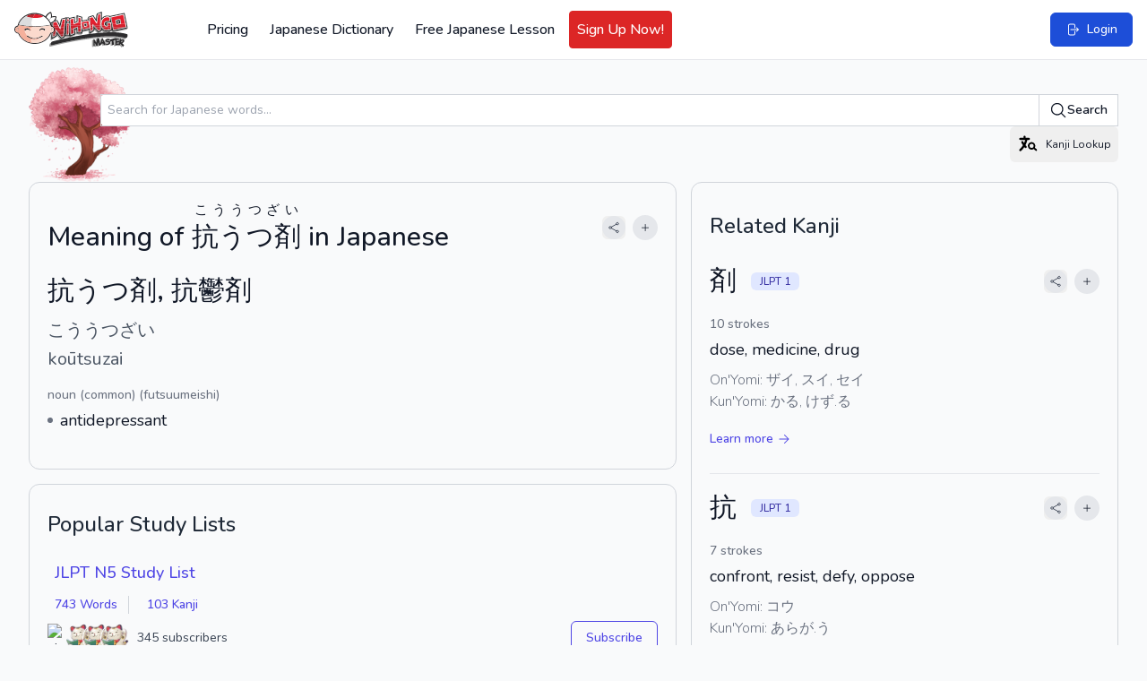

--- FILE ---
content_type: application/javascript; charset=utf-8
request_url: https://www.nihongomaster.com/build/assets/ViewportHeightFix-c205a9f2.js
body_size: 4896
content:
var Y=["input","select","textarea","a[href]","button","[tabindex]:not(slot)","audio[controls]","video[controls]",'[contenteditable]:not([contenteditable="false"])',"details>summary:first-of-type","details"],I=Y.join(","),Z=typeof Element>"u",N=Z?function(){}:Element.prototype.matches||Element.prototype.msMatchesSelector||Element.prototype.webkitMatchesSelector,V=!Z&&Element.prototype.getRootNode?function(i){return i.getRootNode()}:function(i){return i.ownerDocument},Q=function(e,t,a){var n=Array.prototype.slice.apply(e.querySelectorAll(I));return t&&N.call(e,I)&&n.unshift(e),n=n.filter(a),n},X=function i(e,t,a){for(var n=[],r=Array.from(e);r.length;){var s=r.shift();if(s.tagName==="SLOT"){var l=s.assignedElements(),m=l.length?l:s.children,p=i(m,!0,a);a.flatten?n.push.apply(n,p):n.push({scope:s,candidates:p})}else{var b=N.call(s,I);b&&a.filter(s)&&(t||!e.includes(s))&&n.push(s);var h=s.shadowRoot||typeof a.getShadowRoot=="function"&&a.getShadowRoot(s),y=!a.shadowRootFilter||a.shadowRootFilter(s);if(h&&y){var w=i(h===!0?s.children:h.children,!0,a);a.flatten?n.push.apply(n,w):n.push({scope:s,candidates:w})}else r.unshift.apply(r,s.children)}}return n},J=function(e,t){return e.tabIndex<0&&(t||/^(AUDIO|VIDEO|DETAILS)$/.test(e.tagName)||e.isContentEditable)&&isNaN(parseInt(e.getAttribute("tabindex"),10))?0:e.tabIndex},ie=function(e,t){return e.tabIndex===t.tabIndex?e.documentOrder-t.documentOrder:e.tabIndex-t.tabIndex},ee=function(e){return e.tagName==="INPUT"},oe=function(e){return ee(e)&&e.type==="hidden"},ue=function(e){var t=e.tagName==="DETAILS"&&Array.prototype.slice.apply(e.children).some(function(a){return a.tagName==="SUMMARY"});return t},se=function(e,t){for(var a=0;a<e.length;a++)if(e[a].checked&&e[a].form===t)return e[a]},ce=function(e){if(!e.name)return!0;var t=e.form||V(e),a=function(l){return t.querySelectorAll('input[type="radio"][name="'+l+'"]')},n;if(typeof window<"u"&&typeof window.CSS<"u"&&typeof window.CSS.escape=="function")n=a(window.CSS.escape(e.name));else try{n=a(e.name)}catch(s){return console.error("Looks like you have a radio button with a name attribute containing invalid CSS selector characters and need the CSS.escape polyfill: %s",s.message),!1}var r=se(n,e.form);return!r||r===e},le=function(e){return ee(e)&&e.type==="radio"},fe=function(e){return le(e)&&!ce(e)},_=function(e){var t=e.getBoundingClientRect(),a=t.width,n=t.height;return a===0&&n===0},de=function(e,t){var a=t.displayCheck,n=t.getShadowRoot;if(getComputedStyle(e).visibility==="hidden")return!0;var r=N.call(e,"details>summary:first-of-type"),s=r?e.parentElement:e;if(N.call(s,"details:not([open]) *"))return!0;var l=V(e).host,m=(l==null?void 0:l.ownerDocument.contains(l))||e.ownerDocument.contains(e);if(!a||a==="full"){if(typeof n=="function"){for(var p=e;e;){var b=e.parentElement,h=V(e);if(b&&!b.shadowRoot&&n(b)===!0)return _(e);e.assignedSlot?e=e.assignedSlot:!b&&h!==e.ownerDocument?e=h.host:e=b}e=p}if(m)return!e.getClientRects().length}else if(a==="non-zero-area")return _(e);return!1},ve=function(e){if(/^(INPUT|BUTTON|SELECT|TEXTAREA)$/.test(e.tagName))for(var t=e.parentElement;t;){if(t.tagName==="FIELDSET"&&t.disabled){for(var a=0;a<t.children.length;a++){var n=t.children.item(a);if(n.tagName==="LEGEND")return N.call(t,"fieldset[disabled] *")?!0:!n.contains(e)}return!0}t=t.parentElement}return!1},x=function(e,t){return!(t.disabled||oe(t)||de(t,e)||ue(t)||ve(t))},H=function(e,t){return!(fe(t)||J(t)<0||!x(e,t))},be=function(e){var t=parseInt(e.getAttribute("tabindex"),10);return!!(isNaN(t)||t>=0)},he=function i(e){var t=[],a=[];return e.forEach(function(n,r){var s=!!n.scope,l=s?n.scope:n,m=J(l,s),p=s?i(n.candidates):l;m===0?s?t.push.apply(t,p):t.push(l):a.push({documentOrder:r,tabIndex:m,item:n,isScope:s,content:p})}),a.sort(ie).reduce(function(n,r){return r.isScope?n.push.apply(n,r.content):n.push(r.content),n},[]).concat(t)},pe=function(e,t){t=t||{};var a;return t.getShadowRoot?a=X([e],t.includeContainer,{filter:H.bind(null,t),flatten:!1,getShadowRoot:t.getShadowRoot,shadowRootFilter:be}):a=Q(e,t.includeContainer,H.bind(null,t)),he(a)},te=function(e,t){t=t||{};var a;return t.getShadowRoot?a=X([e],t.includeContainer,{filter:x.bind(null,t),flatten:!0,getShadowRoot:t.getShadowRoot}):a=Q(e,t.includeContainer,x.bind(null,t)),a},O=function(e,t){if(t=t||{},!e)throw new Error("No node provided");return N.call(e,I)===!1?!1:H(t,e)},ge=Y.concat("iframe").join(","),k=function(e,t){if(t=t||{},!e)throw new Error("No node provided");return N.call(e,ge)===!1?!1:x(t,e)};function q(i,e){var t=Object.keys(i);if(Object.getOwnPropertySymbols){var a=Object.getOwnPropertySymbols(i);e&&(a=a.filter(function(n){return Object.getOwnPropertyDescriptor(i,n).enumerable})),t.push.apply(t,a)}return t}function U(i){for(var e=1;e<arguments.length;e++){var t=arguments[e]!=null?arguments[e]:{};e%2?q(Object(t),!0).forEach(function(a){me(i,a,t[a])}):Object.getOwnPropertyDescriptors?Object.defineProperties(i,Object.getOwnPropertyDescriptors(t)):q(Object(t)).forEach(function(a){Object.defineProperty(i,a,Object.getOwnPropertyDescriptor(t,a))})}return i}function me(i,e,t){return e in i?Object.defineProperty(i,e,{value:t,enumerable:!0,configurable:!0,writable:!0}):i[e]=t,i}var W=function(){var i=[];return{activateTrap:function(t){if(i.length>0){var a=i[i.length-1];a!==t&&a.pause()}var n=i.indexOf(t);n===-1||i.splice(n,1),i.push(t)},deactivateTrap:function(t){var a=i.indexOf(t);a!==-1&&i.splice(a,1),i.length>0&&i[i.length-1].unpause()}}}(),ye=function(e){return e.tagName&&e.tagName.toLowerCase()==="input"&&typeof e.select=="function"},we=function(e){return e.key==="Escape"||e.key==="Esc"||e.keyCode===27},Se=function(e){return e.key==="Tab"||e.keyCode===9},K=function(e){return setTimeout(e,0)},$=function(e,t){var a=-1;return e.every(function(n,r){return t(n)?(a=r,!1):!0}),a},D=function(e){for(var t=arguments.length,a=new Array(t>1?t-1:0),n=1;n<t;n++)a[n-1]=arguments[n];return typeof e=="function"?e.apply(void 0,a):e},A=function(e){return e.target.shadowRoot&&typeof e.composedPath=="function"?e.composedPath()[0]:e.target},Te=function(e,t){var a=(t==null?void 0:t.document)||document,n=U({returnFocusOnDeactivate:!0,escapeDeactivates:!0,delayInitialFocus:!0},t),r={containers:[],containerGroups:[],tabbableGroups:[],nodeFocusedBeforeActivation:null,mostRecentlyFocusedNode:null,active:!1,paused:!1,delayInitialFocusTimer:void 0},s,l=function(o,u,c){return o&&o[u]!==void 0?o[u]:n[c||u]},m=function(o){return r.containerGroups.findIndex(function(u){var c=u.container,v=u.tabbableNodes;return c.contains(o)||v.find(function(f){return f===o})})},p=function(o){var u=n[o];if(typeof u=="function"){for(var c=arguments.length,v=new Array(c>1?c-1:0),f=1;f<c;f++)v[f-1]=arguments[f];u=u.apply(void 0,v)}if(u===!0&&(u=void 0),!u){if(u===void 0||u===!1)return u;throw new Error("`".concat(o,"` was specified but was not a node, or did not return a node"))}var g=u;if(typeof u=="string"&&(g=a.querySelector(u),!g))throw new Error("`".concat(o,"` as selector refers to no known node"));return g},b=function(){var o=p("initialFocus");if(o===!1)return!1;if(o===void 0)if(m(a.activeElement)>=0)o=a.activeElement;else{var u=r.tabbableGroups[0],c=u&&u.firstTabbableNode;o=c||p("fallbackFocus")}if(!o)throw new Error("Your focus-trap needs to have at least one focusable element");return o},h=function(){if(r.containerGroups=r.containers.map(function(o){var u=pe(o,n.tabbableOptions),c=te(o,n.tabbableOptions);return{container:o,tabbableNodes:u,focusableNodes:c,firstTabbableNode:u.length>0?u[0]:null,lastTabbableNode:u.length>0?u[u.length-1]:null,nextTabbableNode:function(f){var g=arguments.length>1&&arguments[1]!==void 0?arguments[1]:!0,T=c.findIndex(function(E){return E===f});if(!(T<0))return g?c.slice(T+1).find(function(E){return O(E,n.tabbableOptions)}):c.slice(0,T).reverse().find(function(E){return O(E,n.tabbableOptions)})}}}),r.tabbableGroups=r.containerGroups.filter(function(o){return o.tabbableNodes.length>0}),r.tabbableGroups.length<=0&&!p("fallbackFocus"))throw new Error("Your focus-trap must have at least one container with at least one tabbable node in it at all times")},y=function d(o){if(o!==!1&&o!==a.activeElement){if(!o||!o.focus){d(b());return}o.focus({preventScroll:!!n.preventScroll}),r.mostRecentlyFocusedNode=o,ye(o)&&o.select()}},w=function(o){var u=p("setReturnFocus",o);return u||(u===!1?!1:o)},F=function(o){var u=A(o);if(!(m(u)>=0)){if(D(n.clickOutsideDeactivates,o)){s.deactivate({returnFocus:n.returnFocusOnDeactivate&&!k(u,n.tabbableOptions)});return}D(n.allowOutsideClick,o)||o.preventDefault()}},C=function(o){var u=A(o),c=m(u)>=0;c||u instanceof Document?c&&(r.mostRecentlyFocusedNode=u):(o.stopImmediatePropagation(),y(r.mostRecentlyFocusedNode||b()))},S=function(o){var u=A(o);h();var c=null;if(r.tabbableGroups.length>0){var v=m(u),f=v>=0?r.containerGroups[v]:void 0;if(v<0)o.shiftKey?c=r.tabbableGroups[r.tabbableGroups.length-1].lastTabbableNode:c=r.tabbableGroups[0].firstTabbableNode;else if(o.shiftKey){var g=$(r.tabbableGroups,function(L){var P=L.firstTabbableNode;return u===P});if(g<0&&(f.container===u||k(u,n.tabbableOptions)&&!O(u,n.tabbableOptions)&&!f.nextTabbableNode(u,!1))&&(g=v),g>=0){var T=g===0?r.tabbableGroups.length-1:g-1,E=r.tabbableGroups[T];c=E.lastTabbableNode}}else{var R=$(r.tabbableGroups,function(L){var P=L.lastTabbableNode;return u===P});if(R<0&&(f.container===u||k(u,n.tabbableOptions)&&!O(u,n.tabbableOptions)&&!f.nextTabbableNode(u))&&(R=v),R>=0){var ae=R===r.tabbableGroups.length-1?0:R+1,ne=r.tabbableGroups[ae];c=ne.firstTabbableNode}}}else c=p("fallbackFocus");c&&(o.preventDefault(),y(c))},j=function(o){if(we(o)&&D(n.escapeDeactivates,o)!==!1){o.preventDefault(),s.deactivate();return}if(Se(o)){S(o);return}},B=function(o){var u=A(o);m(u)>=0||D(n.clickOutsideDeactivates,o)||D(n.allowOutsideClick,o)||(o.preventDefault(),o.stopImmediatePropagation())},G=function(){if(r.active)return W.activateTrap(s),r.delayInitialFocusTimer=n.delayInitialFocus?K(function(){y(b())}):y(b()),a.addEventListener("focusin",C,!0),a.addEventListener("mousedown",F,{capture:!0,passive:!1}),a.addEventListener("touchstart",F,{capture:!0,passive:!1}),a.addEventListener("click",B,{capture:!0,passive:!1}),a.addEventListener("keydown",j,{capture:!0,passive:!1}),s},M=function(){if(r.active)return a.removeEventListener("focusin",C,!0),a.removeEventListener("mousedown",F,!0),a.removeEventListener("touchstart",F,!0),a.removeEventListener("click",B,!0),a.removeEventListener("keydown",j,!0),s};return s={get active(){return r.active},get paused(){return r.paused},activate:function(o){if(r.active)return this;var u=l(o,"onActivate"),c=l(o,"onPostActivate"),v=l(o,"checkCanFocusTrap");v||h(),r.active=!0,r.paused=!1,r.nodeFocusedBeforeActivation=a.activeElement,u&&u();var f=function(){v&&h(),G(),c&&c()};return v?(v(r.containers.concat()).then(f,f),this):(f(),this)},deactivate:function(o){if(!r.active)return this;var u=U({onDeactivate:n.onDeactivate,onPostDeactivate:n.onPostDeactivate,checkCanReturnFocus:n.checkCanReturnFocus},o);clearTimeout(r.delayInitialFocusTimer),r.delayInitialFocusTimer=void 0,M(),r.active=!1,r.paused=!1,W.deactivateTrap(s);var c=l(u,"onDeactivate"),v=l(u,"onPostDeactivate"),f=l(u,"checkCanReturnFocus"),g=l(u,"returnFocus","returnFocusOnDeactivate");c&&c();var T=function(){K(function(){g&&y(w(r.nodeFocusedBeforeActivation)),v&&v()})};return g&&f?(f(w(r.nodeFocusedBeforeActivation)).then(T,T),this):(T(),this)},pause:function(){return r.paused||!r.active?this:(r.paused=!0,M(),this)},unpause:function(){return!r.paused||!r.active?this:(r.paused=!1,h(),G(),this)},updateContainerElements:function(o){var u=[].concat(o).filter(Boolean);return r.containers=u.map(function(c){return typeof c=="string"?a.querySelector(c):c}),r.active&&h(),this}},s.updateContainerElements(e),s};function Fe(i){let e,t;window.addEventListener("focusin",()=>{e=t,t=document.activeElement}),i.magic("focus",a=>{let n=a;return{__noscroll:!1,__wrapAround:!1,within(r){return n=r,this},withoutScrolling(){return this.__noscroll=!0,this},noscroll(){return this.__noscroll=!0,this},withWrapAround(){return this.__wrapAround=!0,this},wrap(){return this.withWrapAround()},focusable(r){return k(r)},previouslyFocused(){return e},lastFocused(){return e},focused(){return t},focusables(){return Array.isArray(n)?n:te(n,{displayCheck:"none"})},all(){return this.focusables()},isFirst(r){let s=this.all();return s[0]&&s[0].isSameNode(r)},isLast(r){let s=this.all();return s.length&&s.slice(-1)[0].isSameNode(r)},getFirst(){return this.all()[0]},getLast(){return this.all().slice(-1)[0]},getNext(){let r=this.all(),s=document.activeElement;if(r.indexOf(s)!==-1)return this.__wrapAround&&r.indexOf(s)===r.length-1?r[0]:r[r.indexOf(s)+1]},getPrevious(){let r=this.all(),s=document.activeElement;if(r.indexOf(s)!==-1)return this.__wrapAround&&r.indexOf(s)===0?r.slice(-1)[0]:r[r.indexOf(s)-1]},first(){this.focus(this.getFirst())},last(){this.focus(this.getLast())},next(){this.focus(this.getNext())},previous(){this.focus(this.getPrevious())},prev(){return this.previous()},focus(r){r&&setTimeout(()=>{r.hasAttribute("tabindex")||r.setAttribute("tabindex","0"),r.focus({preventScroll:this.__noscroll})})}}}),i.directive("trap",i.skipDuringClone((a,{expression:n,modifiers:r},{effect:s,evaluateLater:l,cleanup:m})=>{let p=l(n),b=!1,h={escapeDeactivates:!1,allowOutsideClick:!0,fallbackFocus:()=>a};if(r.includes("noautofocus"))h.initialFocus=!1;else{let S=a.querySelector("[autofocus]");S&&(h.initialFocus=S)}let y=Te(a,h),w=()=>{},F=()=>{};const C=()=>{w(),w=()=>{},F(),F=()=>{},y.deactivate({returnFocus:!r.includes("noreturn")})};s(()=>p(S=>{b!==S&&(S&&!b&&(r.includes("noscroll")&&(F=Ee()),r.includes("inert")&&(w=z(a)),setTimeout(()=>{y.activate()},15)),!S&&b&&C(),b=!!S)})),m(C)},(a,{expression:n,modifiers:r},{evaluate:s})=>{r.includes("inert")&&s(n)&&z(a)}))}function z(i){let e=[];return re(i,t=>{let a=t.hasAttribute("aria-hidden");t.setAttribute("aria-hidden","true"),e.push(()=>a||t.removeAttribute("aria-hidden"))}),()=>{for(;e.length;)e.pop()()}}function re(i,e){i.isSameNode(document.body)||!i.parentNode||Array.from(i.parentNode.children).forEach(t=>{t.isSameNode(i)?re(i.parentNode,e):e(t)})}function Ee(){let i=document.documentElement.style.overflow,e=document.documentElement.style.paddingRight,t=window.innerWidth-document.documentElement.clientWidth;return document.documentElement.style.overflow="hidden",document.documentElement.style.paddingRight=`${t}px`,()=>{document.documentElement.style.overflow=i,document.documentElement.style.paddingRight=e}}var Ne=Fe;/*! Bundled license information:

tabbable/dist/index.esm.js:
  (*!
  * tabbable 5.3.3
  * @license MIT, https://github.com/focus-trap/tabbable/blob/master/LICENSE
  *)

focus-trap/dist/focus-trap.esm.js:
  (*!
  * focus-trap 6.9.4
  * @license MIT, https://github.com/focus-trap/focus-trap/blob/master/LICENSE
  *)
*/class Ce{setCustomCSSViewportHeightVariable(){let e=window.innerHeight*.01;document.documentElement.style.setProperty("--vh",`${e}px`)}apply(){return this.setCustomCSSViewportHeightVariable(),this}applyOnResize(){return window.addEventListener("resize",e=>this.setCustomCSSViewportHeightVariable()),this}}export{Ce as V,Ne as m};


--- FILE ---
content_type: application/javascript; charset=utf-8
request_url: https://www.nihongomaster.com/build/assets/audioplayer-10a41bec.js
body_size: 3295
content:
function h(){return{_events:{},context:null,source:null,processor:null,mediaRecorder:null,recordedChunks:null,timeout:null,start(){this.mediaRecorder&&this.mediaRecorder.stop(),this.preflight(i=>{navigator.mediaDevices.getUserMedia({audio:{deviceId:i}}).then(e=>{let t="audio/mp4";MediaRecorder.isTypeSupported("audio/mp4")||(t="audio/webm");const s={mimeType:t};this.recordedChunks=[],this.mediaRecorder=new MediaRecorder(e,s),this.mediaRecorder.addEventListener("dataavailable",n=>{n.data.size>0&&this.recordedChunks.push(n.data)}),this.mediaRecorder.addEventListener("stop",()=>{clearTimeout(this.timeout),this.dispatchEvent("stopped",URL.createObjectURL(new Blob(this.recordedChunks))),this.mediaRecorder=null,e.getTracks().forEach(function(n){n.readyState=="live"&&n.kind==="audio"&&n.stop()})}),this.mediaRecorder.addEventListener("start",()=>{this.timeout=setTimeout(()=>{this.mediaRecorder.stop(),this.mediaRecorder=null},3e4),this.dispatchEvent("started")}),this.mediaRecorder.start()}).catch(e=>{console.log("EXCEPTION: "),console.log(e),localStorage.removeItem("recording.deviceId")})})},stop(i){this.mediaRecorder&&this.mediaRecorder.stop(),this.mediaRecorder=null},preflight(i){let e=localStorage.getItem("recording.deviceId");e?i(e):navigator.mediaDevices.enumerateDevices().then(t=>{let s=t.filter(n=>n.kind==="audioinput");s.length==1?(this.selectDeviceId(s[0].deviceId),i(s[0].deviceId)):s.length==0?alert("Unfortunately, it does not look like you have a microphone. Connect your microphone and try again."):this.dispatchEvent("micSelect",s)})},configure(){navigator.mediaDevices.enumerateDevices().then(i=>{let e=i.filter(t=>t.kind==="audioinput");e.length==1?(this.selectDeviceId(e[0].deviceId),cb(e[0].deviceId)):e.length==0?alert("Unfortunately, it does not look like you have a microphone. Connect your microphone and try again."):this.dispatchEvent("micSelect",e)})},selectDeviceId(i){localStorage.setItem("recording.deviceId",i)},addEventListener(i,e){this._events[i]||(this._events[i]=[]),this._events[i].push(e)},removeEventListener(i,e){if(!this._events[i])return;const t=s=>s!==e;this._events[i]=this._events[i].filter(t)},dispatchEvent(i,e){if(!this._events[i])return;const t=s=>{s(e)};this._events[i].forEach(t)}}}class u{constructor(e){this.bufferSize=e.bufferSize||4096,this.sampleRate=e.sampleRate,this.samples=e.samples}getData(){this._joinSamples();let e=new ArrayBuffer(44+this.samples.length*2),t=new DataView(e);return this._writeString(t,0,"RIFF"),t.setUint32(4,36+this.samples.length*2,!0),this._writeString(t,8,"WAVE"),this._writeString(t,12,"fmt "),t.setUint32(16,16,!0),t.setUint16(20,1,!0),t.setUint16(22,1,!0),t.setUint32(24,this.sampleRate,!0),t.setUint32(28,this.sampleRate*4,!0),t.setUint16(32,4,!0),t.setUint16(34,16,!0),this._writeString(t,36,"data"),t.setUint32(40,this.samples.length*2,!0),this._floatTo16BitPCM(t,44,this.samples),new Blob([t],{type:"audio/wav"})}_floatTo16BitPCM(e,t,s){for(let n=0;n<s.length;n++,t+=2){let o=Math.max(-1,Math.min(1,s[n]));e.setInt16(t,o<0?o*32768:o*32767,!0)}}_joinSamples(){let e=this.samples.length*this.bufferSize,t=new Float64Array(e),s=0;for(let n=0;n<this.samples.length;n++){let o=this.samples[n];t.set(o,s),s+=o.length}this.samples=t}_writeString(e,t,s){for(let n=0;n<s.length;n++)e.setUint8(t+n,s.charCodeAt(n))}}function m(i){return new Date(i*1e3).toISOString().substr(14,5)}class g{constructor(e={}){this.beforeRecording=e.beforeRecording,this.pauseRecording=e.pauseRecording,this.afterRecording=e.afterRecording,this.micFailed=e.micFailed,this.micSuccess=e.micSuccess,this.bitRate=e.bitRate,this.sampleRate=e.sampleRate,this.bufferSize=4096,this.isPause=!1,this.isRecording=!1,this.duration=0,this.volume=0,this._duration=0,this.samples=[],this.stopping=!1,this.recording=null}start(){const e={video:!1,audio:{channelCount:1,echoCancellation:!1}};this.beforeRecording&&this.beforeRecording("start recording"),navigator.mediaDevices.getUserMedia(e).then(this._micCaptured.bind(this)).catch(this._micError.bind(this)),this.isPause=!1,this.isRecording=!0,this.stopping=!1}stop(){this.stopping=!0}getRecording(){return this.recording}_micCaptured(e){this.context=new(window.AudioContext||window.webkitAudioContext),this.duration=this._duration,this.input=this.context.createMediaStreamSource(e),this.processor=this.context.createScriptProcessor(this.bufferSize,1,1),this.stream=e,this.processor.onaudioprocess=t=>{let s=t.inputBuffer.getChannelData(0),n=0;for(let o=0;o<s.length;++o)n+=s[o]*s[o];if(this.duration=parseFloat(this._duration)+parseFloat(this.context.currentTime.toFixed(2)),this.volume=Math.sqrt(n/s.length).toFixed(2),this.samples.push(new Float32Array(s)),this.stopping){this.stream.getTracks().forEach(l=>l.stop()),this.input.disconnect(),this.processor.disconnect(),this.context.close();let a=new u({bufferSize:this.bufferSize,sampleRate:this.context.sampleRate,samples:this.samples}).getData(),c=URL.createObjectURL(a);this.recording={id:Date.now(),blob:a,duration:m(this.duration),url:c},this.samples=[],this._duration=0,this.duration=0,this.isPause=!1,this.isRecording=!1,this.afterRecording&&this.afterRecording(this.recording)}},this.input.connect(this.processor),this.processor.connect(this.context.destination),this.micSuccess&&this.micSuccess()}_micError(e){this.micFailed&&this.micFailed(e)}}const p=`<audio x-cloak id="audioplayer">
    <source id="audioplayersrc" type="" src="#">
</audio>

<div x-cloak x-show="show" x-data="{
        show: false,
        devices: [],
        select() {
            window.recorder.selectDeviceId($refs.deviceSelect.value);
            this.show = false;
        }
    }" x-init="
        window.recorder.addEventListener('micSelect', (incomingDevices) => {
            devices = incomingDevices;
            show = true
        })
        $watch('show', value => value ? $dispatch('prevent-body-scroll') : $dispatch('let-body-scroll'))
    " class="relative z-10" aria-labelledby="modal-title" role="dialog" aria-modal="true">
    <div x-show="show" x-transition:enter="ease-out duration-300" x-transition:enter-start="opacity-0"
        x-transition:enter-end="opacity-100" x-transition:leave="ease-in duration-200"
        x-transition:leave-start="opacity-100" x-transition:leave-end="opacity-0"
        class="fixed inset-0 transition-all transform">
        <div class="absolute inset-0 bg-gray-500 opacity-75"></div>
    </div>

    <div class="fixed z-10 inset-0 overflow-y-auto">
        <div class="flex items-end sm:items-center justify-center min-h-full p-4 text-center sm:p-0">
            <div x-show="show" x-transition:enter="ease-out duration-300"
                x-transition:enter-start="opacity-0 translate-y-4 sm:translate-y-0 sm:scale-95"
                x-transition:enter-end="opacity-100 translate-y-0 sm:scale-100"
                x-transition:leave="ease-in duration-200"
                x-transition:leave-start="opacity-100 translate-y-0 sm:scale-100"
                x-transition:leave-end="opacity-0 translate-y-4 sm:translate-y-0 sm:scale-95"
                class="relative bg-white rounded-lg px-4 pt-5 pb-4 text-left overflow-hidden shadow-xl transform transition-all sm:my-8 sm:max-w-lg sm:w-full sm:p-6">
                <div class="block absolute top-4 right-4">
                    <button type="button" @click="show = false"
                        class="bg-white rounded-md p-1 text-gray-400 hover:text-gray-500 focus:outline-none focus:ring-2 focus:ring-offset-2 focus:ring-indigo-500">
                        <span class="sr-only">Close</span>

                        <img src="/vendor/blade-heroicons/o-x.svg" class="h-5 w-5 text-gray-900" />
                    </button>
                </div>

                <div class="sm:flex sm:items-start">
                    <div
                        class="mx-auto flex-shrink-0 flex items-center justify-center h-12 w-12 rounded-full bg-red-700-100 sm:mx-0 sm:h-10 sm:w-10">
                        <img src="/vendor/blade-heroicons/o-exclamation.svg" class="h-6 w-6 text-blue-600" />
                    </div>

                    <div class="mt-3 text-center sm:mt-0 sm:ml-4 sm:text-left">
                        <h3 class="text-lg leading-6 font-medium text-gray-900" id="modal-title">Choose Your Microphone
                        </h3>

                        <div class="mt-2">
                            <p class="text-sm text-gray-500">To record your voice, choose your microphone below.</p>

                            <div class="mt-2">
                                <label for="recording-devices"
                                    class="block text-sm font-medium text-gray-700">Device</label>
                                <select x-ref="deviceSelect" id="recording-devices"
                                    class="mt-1 block w-full pl-3 pr-10 py-2 text-base border-gray-300 focus:outline-none focus:ring-indigo-500 focus:border-indigo-500 sm:text-sm rounded-md">
                                    <template x-for="device in devices">
                                        <option :value="device.deviceId"
                                            x-text="device.label.length ? device.label : 'Unknown'"></option>
                                    </template>
                                </select>
                            </div>
                        </div>
                    </div>
                </div>

                <div class="mt-6 sm:flex sm:flex-row-reverse">
                    <button @click="select" type="button"
                        class="inline-flex items-center text-sm leading-5 py-2 px-4 bg-blue-700 font-medium text-white border border-blue-700 rounded-md active:bg-indigo-600 outline-ring hover:bg-indigo-600 transition w-full justify-center mb-2 sm:w-auto sm:mb-0 sm:ml-2"
                        x-init>
                        Continue
                    </button>

                    <button @click="show = false" type="button"
                        class="inline-flex items-center text-sm leading-5 py-2 px-4 bg-blue-700 font-medium text-white border border-blue-700 rounded-md active:bg-indigo-600 outline-ring hover:bg-indigo-600 transition w-full justify-center mb-2 sm:w-auto sm:mb-0 sm:ml-2"
                        x-init>
                        Cancel
                    </button>

                </div>
            </div>
        </div>
    </div>
</div>`;window.Recorder=new g;window.recorder=h();let d=null;function r(){return d||(document.body.insertAdjacentHTML("beforeend",p),d=document.getElementById("audioplayer")),d}const f={init(){window.Alpine.data("audioplayer",i=>({url:i,recorder:null,recording:!1,userRecording:null,audioSrc:null,isPlaying:!1,showError:!1,audioEndedListener:null,fetchRecordingListener:null,recordingStartedListener:null,init(){this.refresh=this.$nextTick,r().url=i,r().setAttribute("preload","auto")},configure(){window.recorder.configure()},playRecording(){r().pause(),r().dispatchEvent(new Event("paused")),this.refresh(()=>{r().src=this.url,r().currentTime=0,r().play(),this.isPlaying=!0,this.audioEndedListener=this.audioEnded.bind(this),r().addEventListener("ended",this.audioEndedListener),r().addEventListener("paused",this.audioEndedListener)})},audioEnded(){this.isPlaying=!1,this.audioEndedListener&&(r().removeEventListener("ended",this.audioEndedListener),r().removeEventListener("paused",this.audioEndedListener),this.audioEndedListener=null)},stop(){r().pause(),r().dispatchEvent(new Event("paused")),r().currentTime=0,this.isPlaying=!1},fetchRecording(e){this.userRecording=e,this.recording=!1,window.recorder.removeEventListener("stopped",this.fetchRecordingListener),this.fetchRecordingListener=null},recordingStarted(){this.recording=!0,this.fetchRecordingListener=this.fetchRecording.bind(this),window.recorder.addEventListener("stopped",this.fetchRecordingListener),this.recordingStartedListener&&(window.recorder.removeEventListener("started",this.recordingStartedListener),this.recordingStartedListener=null)},toggleRecorder(){window.recorder.stop(),this.stop(),this.recording||(this.recordingStartedListener=this.recordingStarted.bind(this),window.recorder.addEventListener("started",this.recordingStartedListener),window.recorder.start())},playUserRecording(){this.userRecording&&(r().pause(),r().dispatchEvent(new Event("paused")),r().src=this.userRecording,r().play(),this.isPlaying=!0,this.audioEndedListener=this.audioEnded.bind(this),r().addEventListener("ended",this.audioEndedListener),r().addEventListener("paused",this.audioEndedListener))}}))}};export{f as a};
